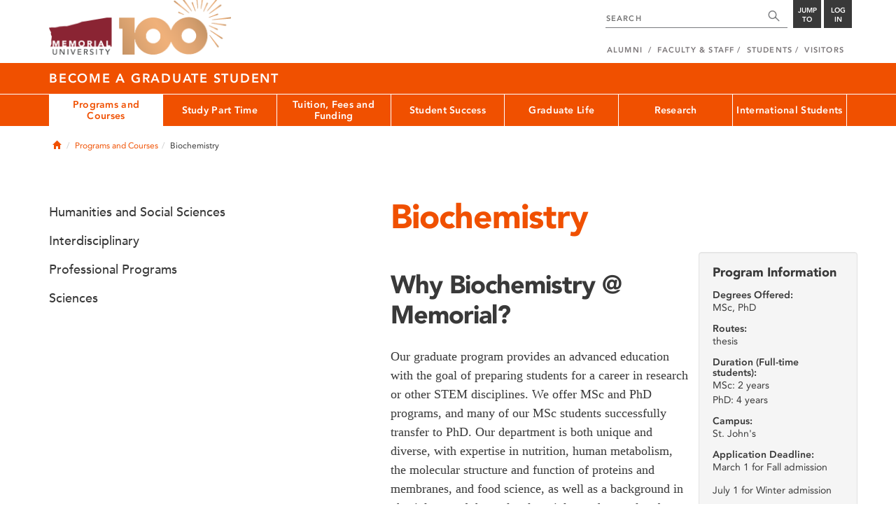

--- FILE ---
content_type: text/html; charset=UTF-8
request_url: https://www.mun.ca/become/graduate/programs-and-courses/biochemistry/
body_size: 8430
content:
<!DOCTYPE html >
<html lang="en-CA"
 prefix="og: http://ogp.me/ns# fb: http://ogp.me/ns/fb# foaf: http://xmlns.com/foaf/0.1/ dc: http://purl.org/dc/elements/1.1/"
 vocab="http://schema.org/"
 itemscope="" itemtype="http://schema.org/WebPage">

<head>
 <meta charset="utf-8"/>
<meta http-equiv="Content-type" content="text/html; charset=utf-8"/>
<meta http-equiv="X-UA-Compatible" content="IE=edge">
<meta name="viewport" content="width=device-width, initial-scale=1">
<link rel="canonical" href="https://www.mun.ca/become/graduate/programs-and-courses/biochemistry/"/>



 <script>(function (w, d, s, l, i) {
 w[l] = w[l] || [];
 w[l].push({
 'gtm.start': new Date().getTime(), event: 'gtm.js'
 });
 var f = d.getElementsByTagName(s)[0],
 j = d.createElement(s), dl = l != 'dataLayer' ? '&l=' + l : '';
 j.async = true;
 j.src =
 'https://www.googletagmanager.com/gtm.js?id=' + i + dl;
 f.parentNode.insertBefore(j, f);
 })(window, document, 'script', 'dataLayer', 'GTM-TB37L6');</script>

<title>Biochemistry | Become a Graduate Student | Memorial University of
 Newfoundland</title>

<link rel="preload" href="https://www.mun.ca/appinclude/stratum/js/bowser.js?id=b1c67ec783de3038f2624bfa60b86643&x-stratum-cacheable-asset=1" as="script">
<link rel="preload" href="https://www.mun.ca/appinclude/stratum/js/jquery-bundle.js?id=c25ccce2e4c696de405a19bb617e33ef&x-stratum-cacheable-asset=1" as="script">
<link rel="preload" href="https://www.mun.ca/appinclude/stratum/js/app.js?id=42f847eca8d3c1d4e2f7c5dcbc75fbf8&x-stratum-cacheable-asset=1" as="script">
<link rel="preload" href="https://www.mun.ca/appinclude/stratum/css/app.css?id=cd8e0594519a3fa82167edd3abae0f47&x-stratum-cacheable-asset=1" as="style">
<link rel="preload" href="https://www.mun.ca/appinclude/stratum/css/bottom.css?id=1cb694a66fb44a1e90b5178806c4ff96&x-stratum-cacheable-asset=1" as="style">
<link rel="preload" href="https://www.mun.ca/appinclude/stratum-sites/production/become-graduate/resources/css/site.css?id=1625054717&x-stratum-cacheable-asset=1" as="style">
<link rel="preload" href="https://www.mun.ca/appinclude/stratum/images/MUN_Logo_Tagline_RGB.png?5d9aacec60306618ddc2e7b5801b7673" as="image" >
<link rel="preload" href="https://www.mun.ca/appinclude/stratum/images/MUN_Logo_RGB.png?1e058e0f542b9b6d1b14a96c150cb0c6" as="image" >
<link rel="preload" href="https://www.mun.ca/appinclude/stratum/images/mun-100-masthead-logo.png?601f2833b7cd6b81024de65e5a57f986" as="image" >
<link rel="preload" href="https://www.mun.ca/appinclude/stratum/fonts/7147ec3a-8ff8-4ec9-8c5c-bd1571dc6ae6.woff2?074cfd4a4adbcfd11ebf4a50b0e83601" as="font" type="font/woff2" crossorigin="anonymous">
<link rel="preload" href="https://www.mun.ca/appinclude/stratum/fonts/icomoon.woff2?2799c2b799b9977e2f34ed509472c0a4" as="font" type="font/woff2" crossorigin="anonymous">
<link rel="preload" href="https://www.mun.ca/appinclude/stratum/fonts/2cac77ec-9bc0-4ee7-87e4-27650190744f.woff2?b88cd394783954e4599ae801d3a73aa6" as="font" type="font/woff2" crossorigin="anonymous">
<link rel="preload" href="https://www.mun.ca/appinclude/stratum/fonts/5a05cf7f-f332-456f-ae67-d8c26e0d35b3.woff2?de4f67b8545dc903765d53b0346df833" as="font" type="font/woff2" crossorigin="anonymous">
<link rel="preload" href="https://www.mun.ca/appinclude/stratum/fonts/b9ebb19d-88c1-4cbd-9baf-cf51972422ec.woff2?dd3441203c41f450912336d7f356115f" as="font" type="font/woff2" crossorigin="anonymous">
<link rel="preload" href="https://www.mun.ca/appinclude/stratum/fonts/c4352a95-7a41-48c1-83ce-d8ffd2a3b118.woff2?7ef7482c33eafdf91cb366853e3a4c4c" as="font" type="font/woff2" crossorigin="anonymous">

<meta name="copyright" content="Copyright (c) 2021 Memorial University of Newfoundland">
<meta name="title" content="Biochemistry | Become a Graduate Student | Memorial University of Newfoundland">



 <meta name="keywords" content="biochemistry graduate program, biochemistry masters, nutrition master's, biochemistry phd, biochem grad programs, nutrition graduate program, food science graduate program">
 <meta name="description" content="Memorial's graduate programs in Biochemistry provide advanced education to prepare students for a career in research or other STEM disciplines.">



<meta name="generator" content="Terminal Four"/>
<meta property="og:url" content="https://www.mun.ca/become/graduate/programs-and-courses/biochemistry/"/>
<meta property="og:type" content="website"/>
<meta property="og:locale" content="en_CA"/>
<meta property="og:site_name" content="Memorial University of Newfoundland"/>
<meta property="og:title" content="Biochemistry | Become a Graduate Student"/>
<meta property="og:description" content="Memorial's graduate programs in Biochemistry provide advanced education to prepare students for a career in research or other STEM disciplines."/>
<meta property="og:image" content="https://www.mun.ca/appinclude/stratum/images/social-media-default-icon.jpg?92048c39b648897691cd44b1aa982d3c&x-stratum-cacheable-asset=1"/>
<meta name="twitter:domain" content="www.mun.ca"/>
<meta name="twitter:title" content="Biochemistry | Become a Graduate Student"/>
<meta name="twitter:description" content="Memorial's graduate programs in Biochemistry provide advanced education to prepare students for a career in research or other STEM disciplines."/>
<meta name="twitter:card" content="summary_large_image"/>
<meta name="twitter:card" content="summary_large_image"/>
<meta name="twitter:image" content="https://www.mun.ca/appinclude/stratum/images/social-media-default-icon.jpg?92048c39b648897691cd44b1aa982d3c&x-stratum-cacheable-asset=1"/>

<script type="application/ld+json"> {
 "@context": "http://schema.org",
 "@type": "CollegeOrUniversity",
 "name": "Memorial University of Newfoundland",
 "url": "http://www.mun.ca",
 "sameAs": [
 "http://www.facebook.com/MemorialUniversity",
 "http://twitter.com/memorialu",
 "http://instagram.com/memorialuniversity",
 "http://www.youtube.com/user/MemorialUVideos",
 "http://memorialfutureu.tumblr.com/"
 ],
 "logo": "https://www.mun.ca/appinclude/stratum/images/gkg-mun-logo.jpg?8726997c62e4a5dbf8247b8c9adf4abc&x-stratum-cacheable-asset=1",
 "image": "https://www.mun.ca/appinclude/stratum/images/MUN_Logo_RGB.png?1e058e0f542b9b6d1b14a96c150cb0c6&x-stratum-cacheable-asset=1"
 }

</script>  <link rel="apple-touch-icon" sizes="57x57" href="/appinclude/stratum/favicon/apple-touch-icon-57x57.png">
<link rel="apple-touch-icon" sizes="114x114" href="/appinclude/stratum/favicon/apple-touch-icon-114x114.png">
<link rel="apple-touch-icon" sizes="72x72" href="/appinclude/stratum/favicon/apple-touch-icon-72x72.png">
<link rel="apple-touch-icon" sizes="144x144" href="/appinclude/stratum/favicon/apple-touch-icon-144x144.png">
<link rel="apple-touch-icon" sizes="60x60" href="/appinclude/stratum/favicon/apple-touch-icon-60x60.png">
<link rel="apple-touch-icon" sizes="120x120" href="/appinclude/stratum/favicon/apple-touch-icon-120x120.png">
<link rel="apple-touch-icon" sizes="76x76" href="/appinclude/stratum/favicon/apple-touch-icon-76x76.png">
<link rel="apple-touch-icon" sizes="152x152" href="/appinclude/stratum/favicon/apple-touch-icon-152x152.png">
<link rel="apple-touch-icon" sizes="180x180" href="/appinclude/stratum/favicon/apple-touch-icon-180x180.png">
<link rel="icon" type="image/png" href="/appinclude/stratum/favicon/favicon-192x192.png" sizes="192x192">
<link rel="icon" type="image/png" href="/appinclude/stratum/favicon/favicon-160x160.png" sizes="160x160">
<link rel="icon" type="image/png" href="/appinclude/stratum/favicon/favicon-96x96.png" sizes="96x96">
<link rel="icon" type="image/png" href="/appinclude/stratum/favicon/favicon-16x16.png" sizes="16x16">
<link rel="icon" type="image/png" href="/appinclude/stratum/favicon/favicon-32x32.png" sizes="32x32">
<meta name="msapplication-TileColor" content="#ffffff">
<meta name="msapplication-TileImage" content="/appinclude/stratum/favicon/mstile-144x144.png"> <link rel="stylesheet" type="text/css" href="https://www.mun.ca/appinclude/stratum/css/app.css?id=cd8e0594519a3fa82167edd3abae0f47&x-stratum-cacheable-asset=1"  defer/>
<script type="text/javascript" src="https://www.mun.ca/appinclude/stratum/js/bowser.js?id=b1c67ec783de3038f2624bfa60b86643&x-stratum-cacheable-asset=1"  ></script>
<script type="text/javascript" src="https://www.mun.ca/appinclude/stratum/js/jquery-bundle.js?id=c25ccce2e4c696de405a19bb617e33ef&x-stratum-cacheable-asset=1"  ></script>


<script type="application/x-stratum-config">[base64]</script>

 </head>

<body class="Orange-021  section-38780  production-become-graduate  webp number-of-menu-items-7">
<noscript>
 <iframe src="https://www.googletagmanager.com/ns.html?id=GTM-TB37L6"
 height="0" width="0" style="display:none;visibility:hidden"></iframe>
</noscript>

<div id="outer-container" class="Orange-021  section-38780  production-become-graduate  webp number-of-menu-items-7">

 <header itemscope itemtype="https://schema.org/WPHeader">
 <meta itemprop="name" content="Page Header"/>
 <meta itemprop="description" content="Search, Apply, Login and Navigate our Sites."/>
 <!--SEARCH AREA -->
 <div id="masthead-curtain" class="collapsed">
 <div class="container-fluid" id="masthead-curtain-close-wrapper">
 <div class="row">
 <div class="col-xs-12">
 <button class="pull-right masthead-curtain-close" id="masthead-curtain-close" aria-label="Close"
 title="Close"><span class="icon-close" aria-hidden="true" style=""></span></button>
 </div>
 </div>
 </div>
 <div id="masthead-curtain-content">
 <div id="search" class="hidden masthead-subject">
 <div class="container">
 <div class="row">
 <div class="masthead-item">
 <form method="get" action="//www.mun.ca/main/search.php" id="mcs-search-form">
 <div class="col-sm-12 col-md-offset-2 col-md-7">
 <div class="search-container">
 <label for="mcs-search-field" style="display: none;">Search:</label>
 <input id="mcs-search-field" placeholder="Search for..." type="text"
 class="typeahead" name="q" autocomplete="off"/>
 <input type="hidden" name="from" value="" id="mcs-from-field"/>
 </div>
 </div>
 <div class="col-sm-12 col-md-2 center-search-button">
 <button class="dropInnerButton search-btn" id="searchMUN">Search</button>
 </div>
 </form>
 </div>
 </div>
 <div class="az-links">
 <div class="row">
 <div class="col-xs-12 col-sm-4 col-lg-4">
 <div class="masthead-item" style="margin: 0;">
 <ul>
 <li>
 <a href="https://www.mun.ca/people_departments/a-z-listing/">A-Z Directory</a>
 </li>
 <li>
 <a href="https://www.mun.ca/main/become-a-student/">Admissions</a>
 </li>
 <li>
 <a href="https://www.mun.ca/university-calendar/">Calendar</a>
 </li>
 </ul>
 </div>
 </div>
 <div class="col-xs-12 col-sm-4 col-lg-4">
 <div class="masthead-item" style="margin: 0;">
 <ul>
 <li>
 <a href="https://www.mun.ca/campus_map/">Campus Maps</a>
 </li>
 <li>
 <a href="https://www.mun.ca/hr/careers/">Careers</a>
 </li>
 <li>
 <a href="https://www.mun.ca/people_departments/faculties-and-schools/">Faculties and Schools</a>
 </li>
 </ul>
 </div>
 </div>
 <div class="col-xs-12 col-sm-4 col-lg-4">
 <div class="masthead-item" style="margin: 0;">
 <ul>
 <li>
 <a href="https://www.mun.ca/international/">International</a>
 </li>
 <li>
 <a href="https://www.library.mun.ca/">Libraries</a>
 </li>
 <li>
 <a href="https://www.mun.ca/people_departments/">People and Departments</a>
 </li>
 </ul>
 </div>
 </div>
</div> </div>
 </div>
 </div>
 <div id="sitewide-menu" class="hidden masthead-subject">
 <div class="container sitewide-menu">
 <div class="row">
 <div class="col-md-12  col-lg-6">
 <div class="masthead-item" style="margin: 0;">
 <ul>
 <li>
 <a href="//www.mun.ca/main/about/">About</a>
 </li>
 <li>
 <a href="//www.mun.ca/main/become.php">Become A Student</a>
 </li>
 <li>
 <a href="//www.mun.ca/main/campuses.php">Campuses</a>
 </li>
 </ul>
 </div>
 </div>
 <div class="col-md-12  col-lg-6">
 <div class="masthead-item" style="margin: 0;">
 <ul>
 <li>
 <a href="//www.mun.ca//alumni/give/">Give to Memorial</a>
 </li>
 <li>
 <a href="//www.mun.ca/main/programs.php">Programs</a>
 </li>
 <li>
 <a href="http://www.mun.ca/research/">Research</a>
 </li>
 </ul>
 </div>
 </div>
 </div>
</div> <!--<div class="container sitewide-menu"></div>-->
 </div>
 <div id="audience-menu" class="hidden masthead-subject">
 <div class="container audience-menu">
 <div class="row">
 <div class="col-md-12  col-lg-4">
 <div class="masthead-item" style="margin: 0;">
 <ul>
 <li>
 <a href="//www.mun.ca//alumni/">Alumni</a>
 </li>
 <li>
 <a href="//www.mun.ca/main/facultyandstaff.php">Faculty &amp; Staff</a>
 </li>
 </ul>
 </div>
 </div>
 <div class="col-md-12  col-lg-4">
 <div class="masthead-item" style="margin: 0;">
 <ul>
 <li>
 <a href="//www.mun.ca/main/students.php">Students</a>
 </li>
 </ul>
 </div>
 </div>
 <div class="col-md-12  col-lg-4">
 <div class="masthead-item" style="margin: 0;">
 <ul>
 <li>
 <a href="//www.mun.ca/main/visitors/">Visitors</a>
 </li>
 </ul>
 </div>
 </div>
 </div>
</div> <!--<div class="container audience-menu"></div>-->
 </div>
 <!--APPLY AREA -->
 <div id="apply" class="hidden masthead-subject">
 <div class="container apply-menu">
 </div> </div>
 <!-- LOGIN AREA -->
 <div id="login" class="hidden masthead-subject">
 <div class="container services-menu">
 <div class="row">
 <div class="col-xs-10 col-xs-offset-1 col-md-8 col-md-offset-2">
 <div class="masthead-item">
 <ul>
 <li>
 <a href="https://my.mun.ca">my.mun.ca</a>
 </li>
 <li>
 <a href="https://online.mun.ca">Brightspace</a>
 </li>
 <li><a href="https://my.mun.ca/student">Student Self-Service</a></li>
 <li><a href="https://my.mun.ca/employee">Employee Self-Service</a></li>
 <li>
 <a href="https://www.mun.ca/its/services/email/">Email</a>
 </li>
 <li>
 <a href="http://www.mun.ca/iam/munlogin/">Other MUN Login Services</a>
 </li>
 </ul>
 </div>
 </div>
 </div>
</div>
 </div>
 </div>
</div>
 <div id="masthead">
 <!-- S: masthead -->

 <div class="container">
 <!-- S: masthead container-->

 <div class="row">
 <!-- S: masthead row-->

 <div class="col-sm-2 col-md-6" style="position:relative">
 <!--- S: masthead logo -->
 <a href="//www.mun.ca/main/" class="masthead-mun-logo"
 title="Memorial University of Newfoundland"
 aria-label="Memorial University">
 Memorial University
 </a>
 <a href="//www.mun.ca/100"
 class="masthead-mun-logo-100-overlay">100 site</a>
 <!--- E: masthead logo -->
 </div>

 <div class="col-sm-10 col-md-6">
 <div class="row">
 <!--- S: right row 1 -->

 <div class="col-md-12">
 <div id="masthead-actions" class="pull-right desktop-masthead-search">

 <form method="get" action="//www.mun.ca/main/search.php" id="ms-search-form">
 <input type="text" placeholder="SEARCH" class="ms-repace typeahead" name="q"
 autocomplete="off" id="ms-replace-search-input">
 <button type="submit" class="ms-replace"
 id="ms-search-btn"><span><!-- Search<br> --><span
 class="icon icon-search" aria-hidden="true"></span></span>
 </button>
 <input type="hidden" name="from" value="" id="mcs-from-field"/>
 </form>

 <div class="dropdown">
 <button type="button" id="jump-to" class="ms-replace dropdown-toggle"
 data-toggle="dropdown" aria-haspopup="true" aria-expanded="false"><span>
 Jump to</span>
 </button>
 <ul id="jumpToMenu" class="ms-replace dropdown-menu dropdown-menu-right"
 aria-labelledby="jump-to">
 <li>
 <a href="https://www.mun.ca/people_departments/a-z-listing/">A-Z Directory</a>
</li>
<li><a href="https://www.mun.ca/main/become-a-student/">Admissions</a></li>
<li><a href="https://www.mun.ca/university-calendar/">Calendar</a></li>
<li><a href="https://www.mun.ca/campus_map/">Campus Maps</a></li>
<li><a href="https://www.mun.ca/hr/careers/">Careers</a></li>
<li><a href="https://www.mun.ca/people_departments/faculties-and-schools/">Faculties
 and
 Schools</a>
</li>
<li><a href="https://www.mun.ca/international/">International</a></li>
<li><a href="https://www.library.mun.ca/">Libraries</a></li>
<li><a href="https://www.mun.ca/people_departments/">People and
 Departments</a></li> </ul>
 </div>

 <div class="dropdown">
 <button type="button" id="btn-login" class="ms-replace dropdown-toggle"
 data-toggle="dropdown" aria-haspopup="true"
 aria-expanded="false"><span>Log<br>in</span>
 </button>
 <ul id="loginMenu"
 class="ms-replace dropdown-menu dropdown-menu-right"
 aria-labelledby="btn-login">
 <li><a href="https://my.mun.ca">my.mun.ca</a></li>
<li><a href="https://online.mun.ca">Brightspace</a></li>
<li><a href="https://my.mun.ca/student">Student Self-Service</a></li>
<li><a href="https://my.mun.ca/employee">Employee Self-Service</a></li>
<li><a href="https://www.mun.ca/its/services/email/">Email</a></li>
<li><a href="http://www.mun.ca/iam/munlogin/">Other MUN Login Services</a>
</li>
 </ul>
 </div>

 </div>
 </div>
 <!--- E: right row 1 -->
 </div>


 <div class="row">
 <!--- S: right row 2 -->
 <div class="col-md-12">
 <nav id="masthead-nav" typeof="SiteNavigationElement">
 <ul class="nav navbar-nav pull-right" typeof="SiteNavigationElement">
 <li><a property="url" href="http://www.mun.ca/alumni"><span
 property="name">Alumni</span></a>
</li>
<li><a property="url" href="//www.mun.ca/main/facultyandstaff.php"><span
 property="name">Faculty &amp; Staff</span></a></li>
<li><a property="url" href="//www.mun.ca/main/students.php"><span
 property="name">Students</span></a></li>
<li><a property="url" href="//www.mun.ca/main/visitors/index.php"><span
 property="name">Visitors</span></a></li> </ul>
 </nav>
 </div>
 <!--- E: right row 2 -->
 </div>


 </div>
 <!-- E: masthead row-->
 </div>
 <!-- E: masthead container-->
 </div>
 <!-- E: masthead -->
</div>

 <div id="site-title-desktop" class="site-title hidden-sm hidden-xs">
 <div class="container">
 <div class="row">
 <div class="col-md-12">
 <h1><a href="/become/graduate/"
 class="t4-site-root">Become a Graduate Student </a>
 
 </h1></div>
 </div>
 </div>
 </div>
 <div id="menu">
 <nav class="navbar">
 <div class="container">
 <div class="navbar-header">
 <div class="pull-left" style="position:relative">
 <a href="//www.mun.ca/main/"><img
 src="https://www.mun.ca/appinclude/stratum/images/mun-100-masthead-logo.png?601f2833b7cd6b81024de65e5a57f986"
 class="mobile-mun-logo"></a>
 <a href="//www.mun.ca/100"
 class="masthead-mun-logo-100-overlay">100 site</a>
 </div>
 <div class="pull-right m-actions">
 <button type="button" class="masthead-curtain-open" data-target="#login" aria-label="Login"
 title="Login"><span class="text-btn">Login</span></button>
 <button type="button" class="masthead-curtain-open" data-target="#audience-menu"
 aria-label="Audience Menu" title="Audience"><span class="icon-user"
 aria-hidden="true"></span>
 </button>
 <button type="button" class="masthead-curtain-open site-search" data-target="#search"
 aria-label="Search" title="Search"><span class="icon-search"
 aria-hidden="true"></span></button>
 <button type="button" class="masthead-curtain-open navbar-toggle"
 data-target="#sitewide-menu" aria-label="Toggle navigation"><span class="icon-lines"
 aria-hidden="true"></span>
 </button>
 </div>
 </div>
 <nav id="top-menu" class="collapse navbar-collapse" typeof="SiteNavigationElement">
 <ul>
 <li><span class="currentbranch0"><a href="/become/graduate/programs-and-courses/">Programs and Courses</a></span>
<ul class="multilevel-linkul-0">
<li><a href="/become/graduate/programs-and-courses/humanities-and-social-sciences/">Humanities and Social Sciences</a></li>
<li><a href="/become/graduate/programs-and-courses/interdisciplinary/">Interdisciplinary</a></li>
<li><a href="/become/graduate/programs-and-courses/professional-programs/">Professional Programs</a></li>
<li><a href="/become/graduate/programs-and-courses/sciences/">Sciences</a></li>

</ul>

</li><li><a href="/become/graduate/study-part-time/">Study Part Time</a>
<ul class="multilevel-linkul-0">
<li><a href="/become/graduate/study-part-time/">Study part time</a></li>
<li><a href="/become/graduate/tuition-fees-and-funding/">Tuition</a></li>
<li><a href="https://www.mun.ca/main/programs/">Online programs</a></li>
<li><a href="/become/graduate/webinars/">Webinars</a></li>
<li><a href="https://tinyurl.com/2p8sjucj" target="_blank">Questions</a></li>
<li><a href="/become/graduate/apply-to-memorial/">Apply</a></li>

</ul>

</li><li><a href="/become/graduate/tuition-fees-and-funding/">Tuition, Fees and Funding</a>
<ul class="multilevel-linkul-0">
<li><a href="/become/graduate/tuition-fees-and-funding/">Graduate tuition</a></li>
<li><a href="/become/graduate/tuition-fees-and-funding/graduate-funding--scholarships/">Graduate Funding &amp; Scholarships</a></li>
<li><a href="/become/graduate/tuition-fees-and-funding/cost-of-living/">Cost of living</a></li>
<li><a href="https://www.mun.ca/sgs/current/scholarships/index.php">Searchable awards and scholarships database</a></li>

</ul>

</li><li><a href="/become/graduate/student-success/">Student Success</a>
<ul class="multilevel-linkul-0">
<li><a href="/become/graduate/student-success/">Student successes</a></li>
<li><a href="/become/graduate/international-students/">International students</a></li>

</ul>

</li><li><a href="/become/graduate/graduate-life/">Graduate Life</a>
<ul class="multilevel-linkul-0">
<li><a href="/become/graduate/graduate-life/">Graduate life</a></li>
<li><a href="/become/graduate/graduate-life/graduate-housing/">Graduate housing</a></li>
<li><a href="/become/graduate/graduate-life/our-city-and-province/">Our city and province</a></li>
<li><a href="/become/graduate/graduate-life/get-involved-at-mun/">Get involved at MUN</a></li>
<li><a href="/become/graduate/graduate-life/work-life-balance/">Work-life balance</a></li>
<li><a href="/become/graduate/graduate-life/diverse-student-groups/">Diverse Student Groups</a></li>

</ul>

</li><li><a href="/become/graduate/research/">Research</a>
<ul class="multilevel-linkul-0">
<li><a href="/become/graduate/research/">Research</a></li>
<li><a href="https://www.mun.ca/research/news.php">Research news</a></li>
<li><a href="/become/graduate/research/finding-a-research-supervisor/">Finding a research supervisor</a></li>

</ul>

</li><li><a href="/become/graduate/international-students/">International Students</a>
<ul class="multilevel-linkul-0">
<li><a href="https://www.mun.ca/international/">Internationalization Office</a></li>
<li><a href="https://www.mun.ca/international/programming/sponsoredstudentsprogram/">Sponsored Student Program</a></li>

</ul>

</li><li><a href="/become/graduate/indigenous-students/">Indigenous students</a></li><li><a href="/become/graduate/apply-to-memorial/">Apply to Memorial</a>
<ul class="multilevel-linkul-0">
<li><a href="/become/graduate/apply-to-memorial/application-deadlines/">Application deadlines</a></li>
<li><a href="/become/graduate/apply-to-memorial/after-you-apply/">After you apply</a></li>
<li><a href="/become/graduate/apply-to-memorial/whats-my-application-status/">What's my application status?</a></li>
<li><a href="https://www.mun.ca/sgs/newstudents/index.php" target="_blank">I'm admitted. What's next?</a></li>

</ul>

</li><li><a href="/become/graduate/why-grad-school/">Why grad school</a></li><li><a href="/become/graduate/webinars/">Webinars</a></li><li><a href="/become/graduate/explore-graduate-studies/">Explore Graduate Studies</a></li><li><a href="https://apply.mun.ca/Apply/Account/Create?f=f6f52ed0-0afe-4ba7-82b4-87176ec96702&o=047ea532-2d4e-4667-b301-c8a196724498&s=59aef97e-662c-e611-80ed-00505696323e&IsInquiry=True" target="_blank">Questions </a></li><li><a href="/become/graduate/lifelong-learning/">Lifelong Learning</a></li> </ul>
 </nav>
 </div>
 </nav>
 </div>
 <div id="site-title-mobile" class="site-title visible-sm visible-xs">
 <div class="container">
 <div class="row">
 <div class="col-xs-10">
 <h1><a href="#" class="t4-site-root">Become a Graduate Student</a>
 
 </h1></div>
 <div class="col-xs-2">
 <button type="button" class="btn sub-menu-button pull-right" data-toggle="collapse"
 data-target="#sub-menu" aria-label="Toggle navigation"
 style="padding: 15px 5px 15px 0;"><span class="icon-chev-down" aria-hidden="true"
 style="color: white;"></span></button>
 </div>
 </div>
 </div>
 </div>
</header>
<div id="mobile-menu-container">
 <div class="container">
 <div class="row">
 <nav class="sub-menu col-sm-12 collapse" id="sub-menu" typeof="SiteNavigationElement">

 </nav>
 </div>
 </div>
</div>



 <div id="content">

 <div class="container">

  <div class="row breadcrumb-row">
 <div class="md-col-12">

 <ul class="breadcrumb">
 <li>
 <a href="/become/graduate/">
 <span class="glyphicon glyphicon-home" aria-hidden="true"></span>
 <span class="sr-only">Home</span>
 </a>
 </li>
 <li><a href="/become/graduate/programs-and-courses/">Programs and Courses</a></li><li>Biochemistry</li>  </ul>
 </div>
 </div>
  <div class="row">
 <div class="col-md-12">
  </div>
 </div>
 <div class="row">

 <div class="col-md-7 col-md-offset-1 col-md-push-4">
 <div id="call-to-action-mobile-widget-container" data-type="MCT"></div>
 <div id="content-body" typeof="WebPage">
   <h1 property="name" class="page-title">Biochemistry</h1>
 

 <main property="mainEntityOfPage">
 <div id="sb-content-inside">
 <!-- SB START CONTENT -->
 







<div class="row" id="graduate-program-information">
    <div class="col-md-8" id="program-information-body">
        <h3>Why Biochemistry @ Memorial?</h3>
<p>Our graduate program provides an advanced education with the goal of preparing students for a career in research or other STEM disciplines. We offer MSc and PhD programs, and many of our MSc students successfully transfer to PhD. Our department is both unique and diverse, with expertise in nutrition, human metabolism, the molecular structure and function of proteins and membranes, and food science, as well as a background in physiology and the molecular etiology of normal and disease conditions ranging from obesity, cardiovascular diseases, neurology, and cancer to gastrointestinal tract biology and immune cell function. We also offer a unique area of research into life science pedagogy. As part of the Faculty of Science, students will be given the opportunity to collaborate with academics from a wide range of backgrounds. Memorial University also boasts a new state-of-the-art Animal Research Center, modernizing medical research in the province. After graduation, students either continue on the academic track, move on to industry or government jobs, or pursue a career in medicine.</p>
<h3>Description of programs</h3>
<ul>
<li>MSc – The MSc is available in Biochemistry or Food Science. The program involves courses and a thesis and can be completed in two years of full-time study.</li>
</ul>
<ul>
<li>PhD – The PhD is available in Biochemistry or Food Science. The program involves courses, a comprehensive exam, and a thesis, and can be completed in four years of full-time study.</li>
</ul>
<h3><strong>Contact&nbsp;a faculty supervisor </strong></h3>
<p>Graduate applicants interested in research-based programs are strongly encouraged to&nbsp;connect with a faculty supervisor at the time of application. Visit the Department of <a title="Use alt + click to follow the link" href="https://www.mun.ca/human-biosciences/our-people/current-faculty/" target="_blank">Human Biosciences (formerly Biochemistry)</a>&nbsp;website for areas for a list of faculty members, their research interests, and contact information. You may also use the <a title="Use alt + click to follow the link" href="https://www.yaffle.ca/" target="_blank">Yaffle search application</a> search engine to find a supervisor you may wish to work with.</p>
<p>The School of Graduate Studies offers <a title="Use alt + click to follow the link" href="https://www.mun.ca/become/graduate/research/supervisor.php" target="_blank">advice on how to search for and contact potential supervisors</a>. Need more help? Try attending one of our <a title="Use alt + click to follow the link" href="https://www.mun.ca/become/graduate/webinars/" target="_blank">webinars and information sessions</a> for prospective graduate students.</p>
<h3>Minimum admission requirements</h3>
<ul>
<li>MSc – Bachelor's degree (minimum second class) in an appropriate area of study</li>
</ul>
<ul>
<li>PhD – Master’s degree in an appropriate area of study&nbsp;</li>
</ul>
<h3>Potential career options and outcomes</h3>
<p>Medical professional, pharmacist, researcher in industry, educator, professor</p>
<h3>Graduate student and alumni profiles</h3>
<p>Our graduate students come from all parts of Newfoundland and Labrador, Canada, and the world. View the student profile below to learn more about what they do and why they chose Memorial.</p>
<p><a title="Use alt + click to follow the link" href="https://www.mun.ca/become/graduate/student-success/it-takes-a-village/" target="_blank"><img  src="/become/graduate/media/production/memorial/administrative/become-a-graduate-student/SGS_Profile_ThiliniKumarasinghe-300x225.jpg?id=8dc5b86a0dc866f69747d6a34e5a05ed&x-stratum-cacheable-asset=1" 
     alt="Thilini Kumarasinghe - 300x225"
 width="300" 
 height="225" 
 
 
 
/></a></p>
<hr>
<p>&nbsp;</p>
<p>&nbsp;<em>Note: All figures are in Canadian dollars and subject to change. Fees are approved by the University’s Board of Regents. In the event of a discrepancy between the fees approved by the Board and those published on this website, the fees approved by the Board will prevail. Financial policies are enforced through the Department of Financial and Administrative Services. For the complete and official list of all fees and charges, visit <a title="Use alt + click to follow the link" href="https://www.mun.ca/finance/fees/" target="_blank">www.mun.ca/finance/fees/</a>.<br></em></p>
    </div>
    <div class="col-md-4 well" id="program-information">
        <h5>Program Information</h5>
        
		<div class="program-information-section"><h6>Degrees Offered:</h6><p>MSc, PhD</p></div>
        
        <div class="program-information-section"><h6>Routes:</h6><p>thesis</p></div>
        <div class="program-information-section"><h6>Duration (Full-time students):</h6><p>MSc: 2 years<br>PhD: 4 years</p></div>
        <div class="program-information-section"><h6>Campus:</h6><p>St. John's</p></div>
        <div class="program-information-section"><h6>Application Deadline:</h6><p>March 1 for Fall admission</p>
<p>July 1 for Winter admission</p>
<p>November 1 for Spring admission</p></div>
        <div class="program-information-section"><h6>Funding:</h6><p>MSc: $14,250-$17,250<br>PhD: $16,500-$19,500</p>
<p><a href="/become/graduate/tuition-fees-and-funding/graduate-funding--scholarships/">More funding information</a></p></div>
        <div class="program-information-section"><h6>Tuition (NL students):</h6><p>MSc: $635-$953/semester<br>PhD: $888/semester</p></div>
        <div class="program-information-section"><h6>Tuition (Other Canadian students):</h6><p>MSc: $826-$1,239/semester<br>PhD: $1,154/semester</p></div>
        <div class="program-information-section"><h6>Tuition (International students):</h6><p>MSc: $1,074-$1,611/semester<br>PhD: $1,499/semester</p>
<p><a href="/become/graduate/tuition-fees-and-funding/">More tuition information</a></p></div>
       
        <a class="btn btn-default btn-block btn-program-secondary" href="https://www.mun.ca/become/graduate/contact/knowmore.php">Request More Information</a>
        <a class="btn btn-default btn-block btn-program-secondary" href="https://www.mun.ca/human-biosciences/graduate-students/">Department Website</a>
        
        
        <a class="btn btn-default btn-block btn-program-secondary" href="http://www.mun.ca/regoff/calendar/sectionNo=GRAD-0232">University Calendar</a>
        <a class="btn btn-block btn-program-primary" href="https://www.mun.ca/become/graduate/apply">Apply</a>
    </div>
</div><!-- SB END CONTENT -->

</div>
</main>
</div>
</div>

<div class="col-md-4 col-md-pull-8">
   <div class="hidden-xs hidden-sm">
 <div id="left-menu">
 <ul><li><a href="/become/graduate/programs-and-courses/humanities-and-social-sciences/">Humanities and Social Sciences</a></li><li><a href="/become/graduate/programs-and-courses/interdisciplinary/">Interdisciplinary</a></li><li><a href="/become/graduate/programs-and-courses/professional-programs/">Professional Programs</a></li><li><a href="/become/graduate/programs-and-courses/sciences/">Sciences</a></li></ul> </div>
 </div>
  <div id="leftside-widget-container">
  </div>
 </div>

</div>
</div>
<!-- Related links desktop start here -->
<!--
<div id="related-content" class="cover-row grey-row"><div class="container"><div class="row"><h1>Related Content</h1><div class="col-xs-12"><ul><li><a href="" target="_blank"></a></li></ul></div></div></div></div> -->
<div id="quick-links-container"></div>

</div>
<footer id="footer" itemscope itemtype="https://schema.org/WPFooter">
 <meta itemprop="name" content="Page Footer"/>
 <meta itemprop="description" content="Important Links, Social, Copyright and Last Updated Content"/>
 <div class="container">
 <div class="row">
 <div class="col-sm-6">
 <div id="footer-mun-logo" ></div>
 <div id="footer-tag-line">
 <p>Newfoundland and Labrador's University</p>
 </div>
 <div>
 <ul class="footer-social-media" itemprop="hasPart" itemscope
 itemtype="https://schema.org/WebPageElement">
 <meta itemprop="name" content="Social Media Links"/>
 <meta itemprop="description" content="Links to our main social media pages"/>
  <li itemprop="hasPart" itemscope itemtype="https://schema.org/WebPageElement">
 <a itemprop="url" class="icon-footer-facebook" rel="noreferrer noopener"
 href="https://www.facebook.com/MemorialUniversity"
 target="_blank">
 <span itemprop="name" class="label">Facebook</span>
 <meta itemprop="description" content="MemorialU Facebook Page"/>
 </a></li>
 <li itemprop="hasPart" itemscope itemtype="https://schema.org/WebPageElement">
 <a itemprop="url" class="icon-footer-instagram" rel="noreferrer noopener"
 href="https://www.instagram.com/memorialuniversity/"
 target="_blank">
 <span itemprop="name" class="label">Instagram</span>
 <meta itemprop="description" content="MemorialU Instagram Channel"/>
 </a>
 </li>
 <li itemprop="hasPart" itemscope itemtype="https://schema.org/WebPageElement">
 <a itemprop="url" class="icon-footer-youtube" rel="noreferrer noopener"
 href="https://www.youtube.com/user/MemorialUVideos"
 target="_blank">
 <span itemprop="name" class="label">Youtube</span>
 <meta itemprop="description" content="MemorialU Youtube Channel"/>
 </a>
 </li>
 <li itemprop="hasPart" itemscope itemtype="https://schema.org/WebPageElement">
 <a itemprop="url" class="icon-footer-linkedin" rel="noreferrer noopener"
 href="https://www.linkedin.com/school/memorial-university-of-newfoundland/"
 target="_blank">
 <span itemprop="name" class="label">Linked</span>
 <meta itemprop="description" content="MemorialU LInked"/>
 </a>
 </li>
 <li itemprop="hasPart" itemscope itemtype="https://schema.org/WebPageElement">
 <a itemprop="url" class="icon-footer-tiktok" rel="noreferrer noopener"
 href="https://www.tiktok.com/@memorialu?lang=en"
 target="_blank">
 <span itemprop="name" class="label">Tiktok</span>
 <meta itemprop="description" content="MemorialU Tiktok"/>
 </a>
 </li>
 </ul>
 <hr/>
 <div id="lands-statement">
 <p>
 We acknowledge that the lands on which Memorial
 University's campuses are situated are in the traditional
 territories of diverse Indigenous groups, and
 we acknowledge with respect the diverse histories
 and cultures of the Beothuk, Mi'kmaq, Innu, and
 Inuit of this province.
 </p>
 </div>
 </div>
 </div>
 <div class="col-sm-6">
 <hr/>
 <ul class="footer-links" itemprop="hasPart" itemscope itemtype="https://schema.org/WebPageElement">
 <meta itemprop="name" content="Footer Links"/>
 <meta itemprop="description" content="Common Important Footer Links"/>
 <li itemprop="hasPart" itemscope itemtype="https://schema.org/WebPageElement">
 <a itemprop="url" href="https://www.mun.ca/people_departments/a-z-listing/"><span
 itemprop="name">A-Z Directory</span></a></li>
 <li itemprop="hasPart" itemscope itemtype="https://schema.org/WebPageElement">
 <a itemprop="url" href="https://www.mun.ca/main/accessibility/"><span itemprop="name">Accessibility</span></a>
 </li>
 <li itemprop="hasPart" itemscope itemtype="https://schema.org/WebPageElement">
 <a itemprop="url" href="https://www.mun.ca/hr/careers/"><span itemprop="name">Careers</span></a>
 </li>
 <li itemprop="hasPart" itemscope itemtype="https://schema.org/WebPageElement">
 <a itemprop="url" href="https://www.mun.ca/people_departments/"><span
 itemprop="name">Contact</span></a></li>
 <li itemprop="hasPart" itemscope itemtype="https://schema.org/WebPageElement">
 <a itemprop="url" href="https://www.mun.ca/emergency/"><span itemprop="name">Emergency</span></a>
 </li>
 <li itemprop="hasPart" itemscope itemtype="https://schema.org/WebPageElement">
 <a itemprop="url" href="https://www.mun.ca/iap/"><span
 itemprop="name">Privacy</span></a>
 </li>
 <li itemprop="hasPart" itemscope itemtype="https://schema.org/WebPageElement">
 <a itemprop="url" href="/feedback/"><span
 itemprop="name">Web Feedback</span></a>
 </li>
 </ul>
 <hr/>
 </div>
 </div>
 <div id="footer-links-bottom">
 <div class="row">
 <div class="col-sm-12">
 <ul class="extra-links">
  <a class="hideSiteMapLink" href="/become/graduate/site-map/">Site
 Map</a>
   <li><span class="hideSiteMapLink"> | </span><a
 href="https://t4.mun.ca/terminalfour/page/directEdit#edit/125/en/38780"
 target="_blank">Last Updated: Dec 16, 2025</a></li>
 </ul>
 </div>
 </div>
 <div class="row">
 <div class="col-sm-6">
 <div class="copyright">
 <a href="https://www.mun.ca/copyright/website_copyright.php">
 Copyright @2026 Memorial University of Newfoundland.
 </a>
 </div>
 </div>
 <div class="col-sm-6">
 <div class="copyright-place">
 <a href="https://www.google.com/maps/search/Newfoundland+and+Labrador+Canada" target="_blank">
 Newfoundland and Labrador, Canada.
 </a>
 </div>
 </div>
 </div>
 </div>
 </div>
</footer>


<script type="application/x-stratum-environment" data-value="production.become-graduate"></script>


<!--<script src="//clf.mun.ca/bedrock/public/assets/baratheon/js/vendor.min.js?1568216557" defer></script>-->
<!--<script src="//clf.mun.ca/bedrock/public/assets/baratheon/js/template.min.js?1568216557" defer></script>-->

<script type="text/javascript" src="https://www.mun.ca/appinclude/stratum/js/app.js?id=42f847eca8d3c1d4e2f7c5dcbc75fbf8&x-stratum-cacheable-asset=1"  defer></script>
<link rel="stylesheet" type="text/css" href="https://www.mun.ca/appinclude/stratum/css/bottom.css?id=1cb694a66fb44a1e90b5178806c4ff96&x-stratum-cacheable-asset=1"  defer/>
<link rel="stylesheet" href="https://www.mun.ca/appinclude/stratum-sites/production/become-graduate/resources/css/site.css?id=1625054717&x-stratum-cacheable-asset=1" />


</div>



</body>

</html>

--- FILE ---
content_type: text/css
request_url: https://www.mun.ca/appinclude/stratum-sites/production/become-graduate/resources/css/site.css?id=1625054717&x-stratum-cacheable-asset=1
body_size: -1030
content:
#program-information a.btn{
	background: #bb29bb;
	color: white;
	font-family: "Avenir LT W01 85 Heavy", "sans-serif";
}
#program-information h5{
	font-size: 18px;
	margin: 0 0 15px 0;
}
#program-information h6{
	font-family: "Avenir LT W01 85 Heavy", "sans-serif";
	font-size: 14px;
	margin: 0;
}
#program-information p{
	font-size: 14px;
	margin: 0 0 12px 0;
	font-family: "Avenir LT W01 55 Roman", sans-serif;
}
#program-information ul{
	font-size: 14px;
	margin-bottom: 12px;
	padding-left: 20px;
	font-family: "Avenir LT W01 55 Roman", sans-serif;
}
#program-information a.btn-program-primary{
	font-family: "Avenir LT W01 85 Heavy", "sans-serif";
	text-transform: uppercase;
	background-color: #F05000;
	border-color: #F05000;
	color: white;
	margin-top: 15px;
}
#program-information a.btn-program-secondary{
	font-family: "Avenir LT W01 65 Medium", "sans-serif";
	color: #333;
	background-color: #fff;
	border-color: #ccc;
	font-size: 12px;
	margin-bottom: 5px;
}